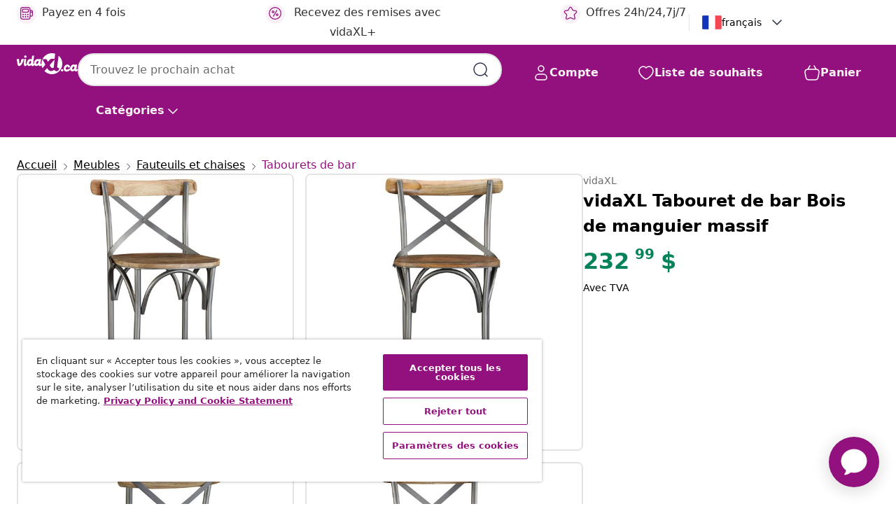

--- FILE ---
content_type: image/svg+xml
request_url: https://fr.vidaxl.ca/on/demandware.static/Sites-vidaxl-ca-Site/-/default/dw85a8a887/images/svg/category/category_888.svg
body_size: 605
content:
<?xml version="1.0" encoding="UTF-8"?>
<svg id="Layer_1" data-name="Layer 1" xmlns="http://www.w3.org/2000/svg" viewBox="0 0 24 24">
  <defs>
    <style>
      .cls-1 {
        letter-spacing: 0em;
      }

      .cls-2 {
        letter-spacing: 0em;
      }

      .cls-3 {
        font-family: Raleway-Bold, Raleway;
        font-size: 3.54px;
        font-weight: 700;
      }

      .cls-4 {
        fill: none;
        stroke: #232323;
        stroke-linecap: round;
        stroke-linejoin: round;
        stroke-width: 1.5px;
      }

      .cls-5 {
        letter-spacing: -.07em;
      }

      .cls-6 {
        letter-spacing: 0em;
      }
    </style>
  </defs>
  <text class="cls-3" transform="translate(0 -1.42)"><tspan class="cls-5" x="0" y="0">V</tspan><tspan class="cls-6" x="2.15" y="0">ehicles &amp; </tspan><tspan class="cls-2" x="18.5" y="0">P</tspan><tspan class="cls-1" x="20.68" y="0">arts</tspan></text>
  <g id="VehicleAndParts_888_master">
    <g>
      <path class="cls-4" d="M7.84,9.28c-.91.08-1.5-.96-.95-1.69,1.26-1.67,3.27-2.67,5.4-2.57,1.93.09,3.69,1.08,4.82,2.62.54.73-.06,1.75-.96,1.67-1.22-.11-2.2-.49-4.18-.49s-2.75.35-4.13.47Z"/>
      <path class="cls-4" d="M13.9,19.1c-.28.11-.59-.09-.61-.39-.02-.37-.04-.79-.04-.86,0-.57-.03-1.16.02-1.72.04-.45.24-.8.54-1.12.42-.46.97-.64,1.57-.7.83-.09,1.68-.16,2.52-.16.32,0,.53.33.4.62-.14.32-.29.67-.32.72-.29.53-.65,1.02-1.05,1.47-.84.93-1.89,1.67-3.05,2.14Z"/>
      <path class="cls-4" d="M5.53,14.82c-.11-.29.17-.7.48-.71.37,0,.81.05.87.05.57.02,1.1.02,1.66.09.45.06.93.21,1.24.52.74.73.71,1.9.81,2.86.04.35.12,1.48-.42,1.54-.05,0-.1,0-.14-.02-.88-.26-1.72-.7-2.38-1.33-.91-.86-1.68-1.82-2.11-3Z"/>
      <circle class="cls-4" cx="12" cy="12" r="10.02"/>
    </g>
    <path class="cls-4" d="M12,11.38c-.76,0-1.48.19-2.01.62"/>
    <path class="cls-4" d="M12,11.38c.76,0,1.48.19,2.01.62"/>
  </g>
</svg>

--- FILE ---
content_type: text/javascript
request_url: https://static.ada.support/chat-assets/chat.language-fr.ddd9263722717ecd289d.chunk.js
body_size: 5562
content:
(self.webpackChunkchat=self.webpackChunkchat||[]).push([[5790],{13218:function(e,a,s){"use strict";s.r(a),s.d(a,{locale:function(){return t}}),s(813);const t={addOns:{calendar:{sameDay:"[Aujourd’hui à] LT",nextDay:"[Demain à] LT",nextWeek:"dddd [à] LT",lastDay:"[Hier à] LT",lastWeek:"dddd [dernier à] LT",sameElse:"L h:mm A"}},translations:{ada:"Ada",default_title:"Parlez",EXTERNAL_LINK:null,main_title:"Parlez avec <%= client_name %>",PRIVACY_POLICY:"Confidentialité",SETTINGS:"Paramètres",MORE_OPTIONS:"Plus d’options",alt_text_close_info:"Fermer la page d’informations",alt_text_link_from_client_name:"Lien de <%= client_name %>",CLOSE:"Fermer",CONFIRM:"Confirmer",YOU_SELECTED:"Vous avez sélectionné:\n<%= selected %>",YES:"Oui",NO:"Non",SUBMIT:"Envoyer",CANCEL:"Annuler",RETURN_TO_CHAT:"Revenir à la discussion",SEND:"Envoyer",YOU_RATED_CHAT_AS_:"Vous avez évalué ce chat à <%= label %>",CSAT_TERRIBLE:"Terrible",CSAT_BAD:"Mauvais",CSAT_OKAY:"OK",CSAT_GOOD:"Bien",CSAT_EXCELLENT:"Excellent",FEEDBACK_SUBMITTED:"Commentaires envoyés",ASK_ME_SOMETHING:"Tapez un message...",CLEAR_MESSAGE:"supprimer le message",SEND_MESSAGE:"Envoyer un message",send_message_disabled:"Envoyer un message (désactivé)",MAX_CHARACTER_COUNT:"Un maximum de <%= maxCharCount %> caractères est autorisé",MESSAGE_FROM:"Message de <%= name %>",UNKNOWN_MESSAGE_TYPE:"Nouveau message",YOU:"Vous",close:"Fermer",AVATAR:"<%= client_name %> avatar",RATE_YOUR_CHAT:"Évaluez votre chat",SEND_SECRET:"Envoyer un secret",MESSAGE_INPUT_PLACEHOLDER:"Message…",START_NEW_CHAT:"Démarrer un nouveau chat",SUGGESTIONS:"Suggestions",POWERED_BY:"Propulsé par",POWERED_BY_GEN:"Agent d'intelligence artificielle alimenté par",MESSAGE_TOO_LONG:"Oups, ce message est trop long",ADA_WEBSITE_LABEL:"Site internet d'Ada",DONATED_BY:"Offert par",LANGUAGE_CHANGED:"Langue modifiée",CHAT_SERVICE_RESTORED:"Service de chat rétabli",CHANGE_SETTINGS:"Modifier les paramètres",PLEASE_SIGN_IN:"Connecter s’il vous plaît",THIS_CHAT_APP_REQUIRES_YOU_TO_AUTHENTICATE:"Cette application de chate exige que vous vous authentifiez.",CONTINUE_TO_SIGN_IN:"Poursuivre l'identification",SATISFACTION_RATING:"Indice de satisfaction",WHAT_WENT_WRONG:"Qu’est-ce qui a mal tourné",WHAT_WENT_WELL:"Qu’est-ce qui s’est bien passé",ADDITIONAL_FEEDBACK:"Autres commentaires",SHOW_MORE:"Afficher plus",SHOW_LESS:"Afficher moins",DEFAULT_ERROR:"ERREUR_PAR_DÉFAUT",THIS_BOT_HAS_BEEN_DISABLED_:"Ce bot a été désactivé.",TRIAL_MODE:"Mode d'essai",UPLOAD_FILES:"Télécharger des fichiers",DROP_FILE:"Déposez le fichier ici pour l’envoyer",ATTACH_FILE:"Joindre fichier",UNSUPPORTED_FILE:"Ce type de fichier n’est pas pris en charge. Choisissez une autre extension de fichier et réessayez.",MAX_FILE_SIZE:"Votre fichier ne peut pas dépasser <%= maxFileSizeInMB %> Mo. Veuillez sélectionner un autre fichier et réessayez.",TECHNICAL_ISSUES:"Votre fichier n’a pas pu être téléchargé en raison de problèmes techniques. Veuillez réessayer.",BROWSER_UNSUPPORTED:"Votre navigateur ne prévoit pas le transfert de fichier. Veuillez réessayer dans un autre navigateur.",RECIPIENT_UNSUPPORTED:"Désolés, le destinataire n’accepte pas le transfert de fichier.",MULTIPLE_FILES:"Votre fichier n’a pas pu être téléchargé en raison de problèmes techniques. Veuillez réessayer.",FAILED_TO_SEND:"Échec de l’envoi. Tapez pour réessayer.",UPLOAD_FAILED:"Échec téléchargement",TEXT_TOO_LONG:"Cela dépasse la limite de caractères",CHOOSE_AN_OPTION:"Choisis une option",SAVE:"enregistrer",TERMS:"Conditions d'utilisation",LANGUAGE:"Langue",PLAY_SOUND_FOR_INCOMING_MESSAGES:"Émettre un son à chaque message entrant",SOMETHING_WENT_WRONG:"Oups, il y a un problème","TEST SETTINGS":"Paramètres du test","CHAT TRANSCRIPT":"Retranscription de la conversation",EMAIL_PLACEHOLDER:"Email",EMAIL_SEND:"Envoyer",EMAIL_SENT:"Envoyé",DOWNLOAD:"Télécharger la transcription",EMAIL_INVALID:"Saisir une adresse email valide ex. user@example.com",NOTIFICATIONS:"Notifications",TOGGLE_LOCAL_NOTIFICATIONS:"Activer les notifications du navigateur",NOTIFICATIONS_ENABLE:"Activer",NOTIFICATIONS_ENABLED:"Notifications activées",NOTIFICATIONS_DISABLED:"Notifications désactivées",BROWSER_SETTINGS:"Ce réglage peut être modifié dans les paramètres de votre navigateur",ENTER_TEXT:"Saisir texte",FEEDBACK_SUBMITTED_SUCCESS:"Commentaires bien reçus !",THANK_YOU_MESSAGE:"Nous vous remercions d’avoir pris le temps de nous faire part de vos commentaires.",RATING:"Évaluation",RESOLUTION:"Résolution",COMMENTS:"Commentaires",SIGNED_IN:"Vous êtes maintenant connecté",LIVE_CHAT_DISCONNECTED:"Chat en direct terminé",CHATTER_IDLE_TIME_OUT:"Vous avez été inactif pendant trop longtemps et la conversation a dû être clôturée",SIGNED_OUT:"Vous êtes maintenant déconnecté",CHATTER_TIMED_OUT:"La conversation est terminée",CHATTER_ABOUT_TO_TIME_OUT_HEADER:"Vous êtes toujours là ?",CHATTER_ABOUT_TO_TIME_OUT_BODY:"Veuillez répondre pour rester en contact avec l’agent",AGENT_FILE_REQUEST:"<%= agent_name %> demande un fichier",AGENT_FILE_REQUEST_CANCELLED:"<%= agent_name %>a annulé la demande de fichier",AGENT_FILE_TRANSFER_SUCCESS:"Fichier bien envoyé",AGENT_FILE_TRANSFER_FAILURE:"Non envoyé",YOU_ENDED_CHAT:"Vous avez terminé le chat",CHAT_TIMEOUT:"Cette conversation est terminée pour cause d'inactivité",CHATTER_SECRET_SENT:"Vous avez envoyé un message secret",MESSAGES_ARE_LOADING:"Les messages sont en cours de chargement ...",COULD_NOT_LOAD_MESSAGES:"Impossible de charger les messages",CHAT_WIDGET:"Widget  Tchat",BACK:"Retour",FORWARD:"Avancer",ENABLE_NOTIFICATIONS:"Activer les notifications",CLOSE_IMAGE:"Fermer image",OPEN_IMAGE:null,AGENT_CONNECTED:"Agent connecté",AGENT_ARRIVAL:"Vous êtes en train de discuter avec <%= agent_name %>",AGENT_DEPART:"<%= agent_name %> a quitté le chat",AGENT_SNOOZED:"<%= agent_name %> is currently idle",LIVE_CHAT_END:"Conversation terminée",AGENT_FILE_REQUEST_SUCCESS:"Fichier bien envoyé",AGENT_FILE_REQUEST_FAILURE:"Non envoyé",QUICK_REPLIES:"Réponses rapides: <%= actions %>",ACCESS_KEY_HINTS:"Modifier+<%= key %>",CANCEL_BUTTON:"Annuler",RETRY_BUTTON:"Réessayez.",STATUS_PENDING:"En attente",STATUS_SCHEDULED:"Programmé",STATUS_RESCHEDULED:"Reprogrammé",STATUS_CANCELLED:"Annulé",STATUS_BOOKING_FAILED:"Réservation échouée",STATUS_CANCELLATION_FAILED:"Annulation échouée",STATUS_CANCELLATION_PENDING:"Annulation en attente",SEE_OPTIONS:"Voir les options",SHOW_OPTIONS:"Afficher les options",SIGN_IN:"Se connecter",SIGN_IN_NEW_WINDOW:"Se connecter dans une nouvelle fenêtre",MESSAGE_DELIVERY_FAIL:"Échec d’envoi du message. Cliquer pour réessayer.",PLAY:"regardez la vidéo",PAUSE:"pause vidéo",VIDEO_FROM_CLIENT_NAME:"Vidéo de <%= client_name %>",LOADING_VIDEO:"Chargement de la vidéo",MARK_AS_HELPFUL:"Marquer comme utile",MARK_AS_UNHELPFUL:"Marquer comme inutile","WAS_THIS_HELPFUL?":"Est-ce que cela a été utile?",TODAY:"Aujourd’hui",YESTERDAY:"Hier",CHAT_MESSAGES_LABEL:"Messages de la conversation",CLEAR_BOT_AND_LOAD_MESSAGE:"Effacer le robot de test et afficher le premier message",OPEN_TEST_BOT_IN_NEW_WINDOW:"Ouvrir le robot de test dans une nouvelle fenêtre",CONNECTING_AGENT:"En attente d’un agent",QUEUE_TIME:"Il y a environ <%= amount %> min(s) d’attente. ",QUEUE_POSITION_SINGULAR:"Il y a <%= amount %> personne devant vous.",QUEUE_POSITION_PLURAL:"Il y a <%= amount %> personnes devant vous.",QUEUE_GENERIC:"L’un de nos agents vous répondra dès que possible.",CONNECTED_AGENT:"Connecté avec un agent!",BOT_UNAVAILABLE:"Le bot sera à nouveau disponible après votre tchat.",DISMISS:"Rejeter",DEFAULT_PARTIAL_OUTAGE_MESSAGE:"Les messages mettent plus de temps que d'habitude à arriver. Veuillez patienter... ",DEFAULT_OUTAGE_MESSAGE:"Nous nous efforçons de corriger les problèmes techniques de la discussion le plus vite possible. Veuillez revenir dans quelques minutes pour en savoir plus.",RETRY_CONNECTION:"Réessayer la connexion",SECRET_MESSAGE_INFO:"Envoyer un message secret qui ne sera pas enregistré dans la transcription du chat",SECRET_MESSAGE_PLACEHOLDER:"par exemple carte de crédit, mot de passe, numéro de sécurité sociale, etc.",CHANGE_LANGUAGE:"Modifier la langue",NOTIFICATIONS_TOOLTIP_TEXT:"Ce réglage peut être modifié dans les paramètres de votre navigateur",MUTE_SOUND:"Désactiver le son",UNMUTE_SOUND:"Activer le son",EMAIL_TRANSCRIPT:"Transcription par e-mail",TRANSCRIPT_SENT:"Transcription envoyée",EMAIL_LABEL:"Email",INCLUDE_ALL_HIDDEN_ANSWERS_IN_TESTING:"Inclure toutes les réponses cachées dans les tests",DONE:"Terminé",NETWORK_OFFLINE:"Votre réseau semble être en mode hors ligne. Veuillez vérifier votre connexion et réessayer.",NETWORK_ONLINE:"Vous êtes de nouveau en ligne !",SWITCH_BOT:"Basculer vers <%= client_name %>",ACTIVE_BOT:"Parler avec <%= client_name %>",UNAVAILABLE_BOT:"<%= client_name %> est en attente",END_CHAT_ACTION_LABEL:"Terminer le chat",MINIMIZE_CHAT_ACTION_LABEL:"Réduire la conversation",END_CHAT_DIALOG_MESSAGE:"Vous êtes sûr de vouloir terminer le chat?",MESSAGE_IN_LIVE_CHAT_QUEUE:"Vous êtes sûr de vouloir terminer le chat ? Vous ne serez plus en liste d’attente.",MESSAGE_IN_LIVE_CHAT:"Vous êtes sûr de vouloir terminer le chat avec l’agent?",AGENT_ARRIVE:"<%= agent_name %> a rejoint la conversation",AGENT_LEAVE:"<%= agent_name %> a quitté la conversation",NEW_AGENT_MESSAGE:"Nouveau message de <%= agent_name %>",CHATTER_WEBSOCKET_DISCONNECT:"Le chatteur a des problèmes de réseau, il peut y avoir un retard dans la réception du message","THANKS!":"Merci!",SKIP_AND_CLOSE:"Passer et fermer",ADD_ADDITIONAL_FEEDBACK:"Ajouter d’autres commentaires",SURVEY_EXPIRED:"Enquête expirée","PAGE_DOESNT_EXIST.":"Cette page n'existe plus.","THANKS_FOR_FEEDBACK.":"Merci de donner votre avis!",WAITING_FOR_AN_AGENT:"En attente d’un agent",RETRY_DIALOG_LABEL:"Vous êtes déconnecté de l'agent",RETRY_OPTION_LABEL:"Réessayer",RETRY_DIALOG_MESSAGE:"Voulez-vous réessayer ?",END_LIVE_CHAT_WITH_NETWORK_DISRUPTION_MESSAGE:"Nous n'avons pas pu terminer votre discussion car vous êtes hors ligne. Veuillez réessayer une fois que vous serez reconnecté(e).",SKIP_CAPTURE:"Ignorer",PHONE_VALIDATION_MESSAGE:"Veuillez saisir un numéro de téléphone valide",DIGITS_VALIDATION_MESSAGE:"Veuillez réessayer avec uniquement des chiffres",EMAIL_VALIDATION_MESSAGE:"Veuillez saisir une adresse e-mail valide",SOUND_ENABLED:"Son activé",SOUND_DISABLED:"Son désactivé",TURN_ON_DEVICE_NOTIFICATIONS:"Activer les notifications sur l'appareil",TURN_OFF_DEVICE_NOTIFICATIONS:"Désactiver les notifications sur l'appareil",DEVICE_NOTIFICATIONS_ENABLED:"Notifications sur l'appareil activées",DEVICE_NOTIFICATIONS_DISABLED:"Notifications sur l'appareil désactivées",GET_NOTIFIED_BY_SMS:"Recevoir des notifications par SMS",TURN_ON_SMS_NOTIFICATIONS:"Activer les notifications par SMS",TURN_OFF_SMS_NOTIFICATIONS:"Désactiver les notifications par SMS",SMS_NOTIFICATIONS_ENABLED:"Notifications par SMS activées",SMS_NOTIFICATIONS_DISABLED:"Notifications par SMS désactivées",NO_THANKS:"Non merci",PHONE_NUMBER:"Numéro de téléphone",NOTIFICATION_PROMPT_BLURB_WEB:"Recevoir des notifications pour les réponses à cette discussion, même après avoir quitté ce site",NOTIFICATION_PROMPT_BLURB_APP:"Recevoir des notifications pour les réponses à cette discussion, même après avoir fermé cette appli",TURN_ON_NOTIFICATIONS_DEVICE_SETTINGS:"Activez les notifications dans les paramètres de votre appareil",TURN_ON_NOTIFICATIONS_BROWSER_SETTINGS:"Activez les notifications dans les paramètres de votre navigateur",CHATTER_TIME_OUT_IMMINENT_BODY:"Si vous ne vous manifestez pas au cours de la prochaine minute, votre chat sera déconnecté",CONNECTING:"Connexion...",TRYING_TO_CONNECT_YOU_WITH_AN_AGENT:"Nous essayons de vous mettre en relation avec un agent",STILL_TRYING_AGENT_CONNECTION:"Nous essayons toujours de vous mettre en relation avec un agent...",AGENT_CONNECTION_IS_TAKING_LONGER_THAN_USUAL:"La connexion prend plus de temps que d'ordinaire, veuillez vérifier les paramètres de votre réseau.",UNABLE_TO_CONNECT:"Connexion impossible",AGENT_CONNECTION_FAILED:"La connexion a échoué. Veuillez vérifier votre réseau et réessayer.",CANCEL_AND_TRY_AGAIN_LATER:"Annuler et réessayer plus tard",CANCELLING:"Annulation...",LOADING_THINKING:"Réflexion en cours…",LOADING_ANALYZING:"Analyse en cours...",LOADING_GENERATING_RESPONSE:"Génération de réponse…",QUEUE_CAP_EXCEEDED:"Notre équipe assiste actuellement d'autres clients et votre chat ne peut pas être ajouté à la file d'attente pour le moment. Veuillez réessayer sous peu.",CES_VERY_DIFFICULT:"Très difficile",CES_DIFFICULT:"Difficile",CES_SOMEWHAT_DIFFICULT:"Plutôt difficile",CES_OKAY:"Correct",CES_SOMEWHAT_EASY:"Plutôt facile",CES_EASY:"Facile",CES_VERY_EASY:"Très facile",NPS_NOT_AT_ALL_LIKELY:"Pas du tout probable",NPS_VERY_UNLIKELY:"Très improbable",NPS_UNLIKELY:"Improbable",NPS_SOMEWHAT_UNLIKELY:"Plutôt improbable",NPS_NEUTRAL:"Neutre",NPS_SOMEWHAT_LIKELY:"Plutôt probable",NPS_LIKELY:"Probable",NPS_VERY_LIKELY:"Très probable",NPS_EXTREMELY_LIKELY:"Extrêmement probable",NPS_DEFINITELY_WOULD_RECOMMEND:"Recommanderais définitivement"},locale:"fr"}},813:function(e,a,s){e.exports=function(e){"use strict";e=e&&e.hasOwnProperty("default")?e.default:e;var a={name:"fr",weekdays:"dimanche_lundi_mardi_mercredi_jeudi_vendredi_samedi".split("_"),weekdaysShort:"dim._lun._mar._mer._jeu._ven._sam.".split("_"),weekdaysMin:"di_lu_ma_me_je_ve_sa".split("_"),months:"janvier_février_mars_avril_mai_juin_juillet_août_septembre_octobre_novembre_décembre".split("_"),monthsShort:"janv._févr._mars_avr._mai_juin_juil._août_sept._oct._nov._déc.".split("_"),weekStart:1,yearStart:4,formats:{LT:"HH:mm",LTS:"HH:mm:ss",L:"DD/MM/YYYY",LL:"D MMMM YYYY",LLL:"D MMMM YYYY HH:mm",LLLL:"dddd D MMMM YYYY HH:mm"},relativeTime:{future:"dans %s",past:"il y a %s",s:"quelques secondes",m:"une minute",mm:"%d minutes",h:"une heure",hh:"%d heures",d:"un jour",dd:"%d jours",M:"un mois",MM:"%d mois",y:"un an",yy:"%d ans"},ordinal:function(e){return e+(1===e?"er":"")}};return e.locale(a,null,!0),a}(s(74353))}}]);

--- FILE ---
content_type: text/javascript; charset=utf-8
request_url: https://e.cquotient.com/recs/bfns-vidaxl-ca/PDP-Slot-One-B?callback=CQuotient._callback4&_=1768120424456&_device=mac&userId=&cookieId=absmOas83h2hk6u2FVpR0dfNwC&emailId=&anchors=id%3A%3A8718475557333%7C%7Csku%3A%3A%7C%7Ctype%3A%3A%7C%7Calt_id%3A%3A&slotId=pdp-recommendations-slot-3&slotConfigId=PDP-Slot-Three-C&slotConfigTemplate=slots%2Frecommendation%2FeinsteinBorderedCarousel.isml&ccver=1.03&realm=BFNS&siteId=vidaxl-ca&instanceType=prd&v=v3.1.3&json=%7B%22userId%22%3A%22%22%2C%22cookieId%22%3A%22absmOas83h2hk6u2FVpR0dfNwC%22%2C%22emailId%22%3A%22%22%2C%22anchors%22%3A%5B%7B%22id%22%3A%228718475557333%22%2C%22sku%22%3A%22%22%2C%22type%22%3A%22%22%2C%22alt_id%22%3A%22%22%7D%5D%2C%22slotId%22%3A%22pdp-recommendations-slot-3%22%2C%22slotConfigId%22%3A%22PDP-Slot-Three-C%22%2C%22slotConfigTemplate%22%3A%22slots%2Frecommendation%2FeinsteinBorderedCarousel.isml%22%2C%22ccver%22%3A%221.03%22%2C%22realm%22%3A%22BFNS%22%2C%22siteId%22%3A%22vidaxl-ca%22%2C%22instanceType%22%3A%22prd%22%2C%22v%22%3A%22v3.1.3%22%7D
body_size: 76
content:
/**/ typeof CQuotient._callback4 === 'function' && CQuotient._callback4({"PDP-Slot-One-B":{"displayMessage":"PDP-Slot-One-B","recs":[],"recoUUID":"29cb83e6-b0fd-4505-8805-f59f7aee843c"}});

--- FILE ---
content_type: image/svg+xml
request_url: https://fr.vidaxl.ca/on/demandware.static/Sites-vidaxl-ca-Site/-/fr_CA/dw5ad7228b/images/vidaXL_logo.svg
body_size: 1085
content:
<?xml version="1.0" encoding="UTF-8"?><svg id="Layer_1" xmlns="http://www.w3.org/2000/svg" viewBox="0 0 116.49 40"><defs><style>.cls-1{fill:#93117e;}</style></defs><path class="cls-1" d="M116.1,30.71c-.53-.13-1.41,.67-1.91-.08-.37-.57-.11-1.5-.01-2.11l1.12-6.44c.09-.51-.59-.52-.59-.52h-2.53c-.9,0-1.01,.69-1.01,.69-.39-.15-3.16-1.7-5.68,.28-.22,.17-.45,.33-.66,.52-.53,.47-1,1.01-1.4,1.59-.57,.82-1,1.73-1.27,2.69-.17,.6-.27,1.22-.31,1.84-.07,1.08,.15,2.18,.71,3.11,.22,.36,.47,.71,.76,1.02,.29,.32,.63,.6,1.01,.82,.11,.06,.22,.11,.33,.16,2.57,1.1,5.59-1.26,5.59-1.26,2.08,2.46,3.72,1.99,4.7,1.2,.35-.28,.64-.62,.87-1,.23-.38,.43-.79,.55-1.23,.07-.26,.16-.55,.09-.81-.05-.18-.17-.4-.37-.45Zm-6.06-2.47c-.64,1.57-1.59,3.14-3.12,2.8-.99-.22-1.38-1.4-.73-2.97,.64-1.57,1.83-2.99,3.06-2.71,.92,.21,1.44,1.31,.79,2.88Z"/><path class="cls-1" d="M102.13,29.73s-.02-.07-.03-.1c-.04-.1-.13-.21-.21-.28-.2-.19-.45-.19-.68-.06-.36,.2-2.39,1.3-3.41,1.59-.26,.08-.5,.15-.74,.21-.95,.16-1.89,.19-2.67-.08l.32,.08c-.98-.21-1.37-1.39-.73-2.96,.64-1.57,1.83-2.98,3.05-2.7,.92,.2,1.05,1.5,1.05,1.5,.09,.34,.57,.35,.57,.35h1.99c.66,0,.88-.32,.96-.57,.05-.15,.04-.27,.04-.27,0-1.7-.85-4.32-4.07-4.67-.89-.1-2.73-.14-4.35,1.04-.26,.18-3.92,2.63-3.42,8.07,0,0,.34,2.7,3.05,3.67,1.06,.39,2.21,.43,3.29,.27,1.17-.1,2.4-.46,3.59-1.14,1.42-.81,2.25-2.47,2.46-3.15,.01-.03,0-.09,0-.13,0-.08,0-.16,0-.24,0-.12,0-.28-.04-.41Z"/><path class="cls-1" d="M86.68,34.83c1.27,0,2.3-1.03,2.3-2.3s-1.03-2.3-2.3-2.3-2.3,1.03-2.3,2.3,1.03,2.3,2.3,2.3"/><g><path class="cls-1" d="M16.37,8.84c1.27,0,2.3-1.03,2.3-2.3s-1.03-2.3-2.3-2.3-2.3,1.03-2.3,2.3,1.03,2.3,2.3,2.3"/><path class="cls-1" d="M12.75,11.12h-1.95c-3.46,0-2.66,4.39-2.66,4.39-.14,.6-.89,2.3-1.98,3.58-.93,1.1-1.42,.43-1.44-.66l-.37-6.78v-.02c.04-.51-.6-.52-.6-.52H1.26C.1,11.11,.05,11.87,.05,11.87L0,13.95c.05,.82,.83,.68,.83,.68-.03,.92-.09,4.17,.62,7.16,.71,2.99,3.31,2.56,3.31,2.56,1.8-.17,3.29-1.76,3.29-1.76,4-4.24,5.3-10.96,5.3-10.96,.09-.51-.6-.52-.6-.52"/><path class="cls-1" d="M59.56,16.35l3.6-3.96s1.32-1.56,2.43-1.56,6.74,0,6.74,0l.98-9.87c-1.94-.63-4.02-.97-6.17-.97-7.88,0-14.69,4.56-17.95,11.18h7.5s2.87,5.17,2.87,5.17Z"/><path class="cls-1" d="M65.67,27.11c1.46,1.35,2.54,1.3,4.92,.59l1.59-15.78-9.23,10.86s1.26,2.97,2.72,4.32"/><path class="cls-1" d="M49.04,11.52s-2.05,4.42-1.88,8.84l-.39,.16c-2.04,.75-1.56-1.36-1.42-2.33l1.13-6.53c.09-.51-.6-.52-.6-.52h-2.57c-.91,0-1.03,.7-1.03,.7-.39-.15-3.2-1.72-5.75,.28,0,0-4.04,2.59-3.69,8.07l.07,.34c-1.99,.7-1.49-1.35-1.39-2.34l1.54-13.12c.04-.51-.6-.52-.6-.52h-2.15c-.91,0-1.03,.7-1.03,.7v.11s-.81,6.48-.81,6.48c-.39-.15-3.2-1.72-5.75,.28,0,0-3.99,2.76-3.64,8.24l-.61,.21c-1.99,.7-1.49-1.35-1.39-2.34l.75-6.56v-.02c.04-.51-.6-.52-.6-.52h-2.03c-.91,0-1.01,.7-1.01,.7l-.69,7.43s-.63,5.75,3.02,5.28c2.07-.26,2.85-3.24,2.85-3.24,2.45,5.92,8.19,1.43,8.19,1.43,2.66,3.9,5.54,.55,6.19-.33,2.67,4.2,7.62,.33,7.62,.33,2.93,3.47,5,1.19,5.62,.29l.35-.49,.05,.54c.29,1.88,.85,3.67,1.62,5.34l5.56-6.52-5.53-10.39Zm-21.68,6.22c-.65,1.59-1.62,3.18-3.17,2.84-1-.22-1.39-1.42-.74-3.01,.65-1.59,1.86-3.03,3.1-2.75,.93,.21,1.46,1.33,.81,2.92m13.8,0c-.65,1.59-1.62,3.18-3.16,2.84-1-.22-1.39-1.42-.74-3.01,.65-1.59,1.86-3.03,3.1-2.75,.93,.21,1.46,1.33,.81,2.92"/><path class="cls-1" d="M79.91,4.61l-2.29,18.59s-.47,3.17,.13,3.99c.93,1.27,1.92,1.15,3.45,.81-.54,7.95-6.57,6.08-6.57,6.08-1.61-.35-2.47-1.44-3.05-2.64,0,0-7.66,7.63-13.57-3.01l-5.09,5.65c3.62,3.65,8.65,5.92,14.2,5.92,11.05,0,20-8.95,20-20,0-6.19-2.81-11.72-7.22-15.39"/></g></svg>

--- FILE ---
content_type: image/svg+xml
request_url: https://fr.vidaxl.ca/on/demandware.static/-/Library-Sites-vidaXLSharedLibrary/fr_CA/dw5fc164b8/SocialMedia/facebook.svg
body_size: -19
content:
<svg xmlns="http://www.w3.org/2000/svg" viewBox="0 0 602 602"><path d="M599.381 300.19C599.381 134.953 465.43 1 300.191 1S1 134.952 1 300.19c0 149.333 109.41 273.111 252.442 295.557V386.675h-75.966v-86.484h75.966v-65.916c0-74.984 44.668-116.404 113.009-116.404 32.735 0 66.973 5.844 66.973 5.844v73.629h-37.726c-37.165 0-48.759 23.064-48.759 46.725v56.122h82.979l-13.265 86.484h-69.714v209.072C489.972 573.3 599.381 449.523 599.381 300.19Z" style="fill:#1877f2"/><path d="m416.653 386.675 13.265-86.484h-82.979v-56.122c0-23.66 11.594-46.725 48.759-46.725h37.726v-73.63s-34.238-5.843-66.973-5.843c-68.34 0-113.009 41.42-113.009 116.404v65.916h-75.966v86.484h75.966v209.072c15.234 2.39 30.842 3.634 46.749 3.634s31.514-1.244 46.748-3.634V386.675h69.714Z" style="fill:#fff"/></svg>

--- FILE ---
content_type: text/javascript; charset=utf-8
request_url: https://e.cquotient.com/recs/bfns-vidaxl-ca/PDP-Slot-Three-B?callback=CQuotient._callback2&_=1768120424454&_device=mac&userId=&cookieId=absmOas83h2hk6u2FVpR0dfNwC&emailId=&anchors=id%3A%3A8718475557333%7C%7Csku%3A%3A%7C%7Ctype%3A%3A%7C%7Calt_id%3A%3A&slotId=pdp-recommendations-slot-1&slotConfigId=PDP-Slot-One-C&slotConfigTemplate=slots%2Frecommendation%2FeinsteinBackgroundCarousel.isml&ccver=1.03&realm=BFNS&siteId=vidaxl-ca&instanceType=prd&v=v3.1.3&json=%7B%22userId%22%3A%22%22%2C%22cookieId%22%3A%22absmOas83h2hk6u2FVpR0dfNwC%22%2C%22emailId%22%3A%22%22%2C%22anchors%22%3A%5B%7B%22id%22%3A%228718475557333%22%2C%22sku%22%3A%22%22%2C%22type%22%3A%22%22%2C%22alt_id%22%3A%22%22%7D%5D%2C%22slotId%22%3A%22pdp-recommendations-slot-1%22%2C%22slotConfigId%22%3A%22PDP-Slot-One-C%22%2C%22slotConfigTemplate%22%3A%22slots%2Frecommendation%2FeinsteinBackgroundCarousel.isml%22%2C%22ccver%22%3A%221.03%22%2C%22realm%22%3A%22BFNS%22%2C%22siteId%22%3A%22vidaxl-ca%22%2C%22instanceType%22%3A%22prd%22%2C%22v%22%3A%22v3.1.3%22%7D
body_size: 900
content:
/**/ typeof CQuotient._callback2 === 'function' && CQuotient._callback2({"PDP-Slot-Three-B":{"displayMessage":"PDP-Slot-Three-B","recs":[{"id":"8718475533337","product_name":"vidaXL Bar Stool Solid Teak Wood","image_url":"https://www.vidaxl.ca/dw/image/v2/BFNS_PRD/on/demandware.static/-/Sites-vidaxl-catalog-master-sku/default/dw41b18b62/hi-res/436/443/1463/244546/image_1_244546.jpg","product_url":"https://www.vidaxl.ca/e/vidaxl-bar-stool-solid-teak-wood/8718475533337.html"},{"id":"8719883550145","product_name":"vidaXL Bar Chairs 2 pcs Solid Mango Wood","image_url":"https://www.vidaxl.ca/dw/image/v2/BFNS_PRD/on/demandware.static/-/Sites-vidaxl-catalog-master-sku/default/dw0e6233b8/hi-res/436/443/1463/247832/image_1_247832.jpg","product_url":"https://www.vidaxl.ca/e/vidaxl-bar-chairs-2-pcs-solid-mango-wood/8719883550145.html"},{"id":"8718475600657","product_name":"vidaXL Bar Stools 2 pcs Solid Fir Wood","image_url":"https://www.vidaxl.ca/dw/image/v2/BFNS_PRD/on/demandware.static/-/Sites-vidaxl-catalog-master-sku/default/dw629b3874/hi-res/436/443/1463/245782/image_1_245782.jpg","product_url":"https://www.vidaxl.ca/e/vidaxl-bar-stools-2-pcs-solid-fir-wood/8718475600657.html"},{"id":"8718475594604","product_name":"vidaXL Bar Stools 2 pcs Solid Acacia Wood","image_url":"https://www.vidaxl.ca/dw/image/v2/BFNS_PRD/on/demandware.static/-/Sites-vidaxl-catalog-master-sku/default/dw8d3d57ad/hi-res/436/443/1463/246017/image_1_246017.jpg","product_url":"https://www.vidaxl.ca/e/vidaxl-bar-stools-2-pcs-solid-acacia-wood/8718475594604.html"},{"id":"8719883911052","product_name":"vidaXL Bar Stool Real Goat Leather and Solid Teak Wood","image_url":"https://www.vidaxl.ca/dw/image/v2/BFNS_PRD/on/demandware.static/-/Sites-vidaxl-catalog-master-sku/default/dwce5def5b/hi-res/436/443/1463/288810/image_1_288810.jpg","product_url":"https://www.vidaxl.ca/e/vidaxl-bar-stool-real-goat-leather-and-solid-teak-wood/8719883911052.html"},{"id":"8720286068670","product_name":"vidaXL Bar Stool Black Cast Iron","image_url":"https://www.vidaxl.ca/dw/image/v2/BFNS_PRD/on/demandware.static/-/Sites-vidaxl-catalog-master-sku/default/dwa0c25a68/hi-res/436/443/1463/321044/image_1_321044.jpg","product_url":"https://www.vidaxl.ca/e/vidaxl-bar-stool-black-cast-iron/8720286068670.html"},{"id":"8719883699691","product_name":"vidaXL Bar Stools 4 pcs Silver and Brown MDF","image_url":"https://www.vidaxl.ca/dw/image/v2/BFNS_PRD/on/demandware.static/-/Sites-vidaxl-catalog-master-sku/default/dwcbc952f0/hi-res/436/443/1463/277174/image_1_277174.jpg","product_url":"https://www.vidaxl.ca/e/vidaxl-bar-stools-4-pcs-silver-and-brown-mdf/8719883699691.html"},{"id":"8718475957607","product_name":"vidaXL Bar Stools 2 pcs Abaca","image_url":"https://www.vidaxl.ca/dw/image/v2/BFNS_PRD/on/demandware.static/-/Sites-vidaxl-catalog-master-sku/default/dwb9942322/hi-res/436/443/1463/242687/image_1_242687.jpg","product_url":"https://www.vidaxl.ca/e/vidaxl-bar-stools-2-pcs-abaca/8718475957607.html"},{"id":"8718475531166","product_name":"vidaXL Bar Stools 2 pcs Solid Acacia Wood","image_url":"https://www.vidaxl.ca/dw/image/v2/BFNS_PRD/on/demandware.static/-/Sites-vidaxl-catalog-master-sku/default/dwd3ec19f9/hi-res/436/443/1463/244247/image_1_244247.jpg","product_url":"https://www.vidaxl.ca/e/vidaxl-bar-stools-2-pcs-solid-acacia-wood/8718475531166.html"},{"id":"8718475954200","product_name":"vidaXL Bar Stools 2 pcs Bamboo","image_url":"https://www.vidaxl.ca/dw/image/v2/BFNS_PRD/on/demandware.static/-/Sites-vidaxl-catalog-master-sku/default/dwea461f36/hi-res/436/443/1463/242494/image_2_242494.jpg","product_url":"https://www.vidaxl.ca/e/vidaxl-bar-stools-2-pcs-bamboo/8718475954200.html"},{"id":"8718475568933","product_name":"vidaXL Bar Stool Natural Rattan","image_url":"https://www.vidaxl.ca/dw/image/v2/BFNS_PRD/on/demandware.static/-/Sites-vidaxl-catalog-master-sku/default/dwbe4842eb/hi-res/436/443/1463/244578/image_1_244578.jpg","product_url":"https://www.vidaxl.ca/e/vidaxl-bar-stool-natural-rattan/8718475568933.html"},{"id":"8718475528876","product_name":"vidaXL Bar Chair Solid Reclaimed Wood","image_url":"https://www.vidaxl.ca/dw/image/v2/BFNS_PRD/on/demandware.static/-/Sites-vidaxl-catalog-master-sku/default/dw502fb174/hi-res/436/443/1463/244014/image_1_244014.jpg","product_url":"https://www.vidaxl.ca/e/vidaxl-bar-chair-solid-reclaimed-wood/8718475528876.html"},{"id":"8718475604259","product_name":"vidaXL Bar Chairs 2 pcs Solid Mango Wood","image_url":"https://www.vidaxl.ca/dw/image/v2/BFNS_PRD/on/demandware.static/-/Sites-vidaxl-catalog-master-sku/default/dwf80d1bc3/hi-res/436/443/1463/246238/image_1_246238.jpg","product_url":"https://www.vidaxl.ca/e/vidaxl-bar-chairs-2-pcs-solid-mango-wood/M295776.html"},{"id":"8718475580027","product_name":"vidaXL Bar Chairs 4 pcs Solid Reclaimed Wood","image_url":"https://www.vidaxl.ca/dw/image/v2/BFNS_PRD/on/demandware.static/-/Sites-vidaxl-catalog-master-sku/default/dw75e13205/hi-res/436/443/1463/245390/image_1_245390.jpg","product_url":"https://www.vidaxl.ca/e/vidaxl-bar-chairs-4-pcs-solid-reclaimed-wood/M295667.html"},{"id":"8718475580041","product_name":"vidaXL Bar Chairs 4 pcs Solid Reclaimed Wood","image_url":"https://www.vidaxl.ca/dw/image/v2/BFNS_PRD/on/demandware.static/-/Sites-vidaxl-catalog-master-sku/default/dwacf4ca07/hi-res/436/443/1463/245392/image_1_245392.jpg","product_url":"https://www.vidaxl.ca/e/vidaxl-bar-chairs-4-pcs-solid-reclaimed-wood/M295668.html"}],"recoUUID":"0080bde3-9974-4de5-98c0-31bb683dc3f5"}});

--- FILE ---
content_type: text/javascript; charset=utf-8
request_url: https://p.cquotient.com/pebble?tla=bfns-vidaxl-ca&activityType=viewProduct&callback=CQuotient._act_callback0&cookieId=absmOas83h2hk6u2FVpR0dfNwC&userId=&emailId=&product=id%3A%3A8718475557333%7C%7Csku%3A%3A%7C%7Ctype%3A%3A%7C%7Calt_id%3A%3A&realm=BFNS&siteId=vidaxl-ca&instanceType=prd&locale=fr_CA&referrer=&currentLocation=https%3A%2F%2Ffr.vidaxl.ca%2Fe%2Fvidaxl-tabouret-de-bar-bois-de-manguier-massif%2F8718475557333.html&ls=true&_=1768120424439&v=v3.1.3&fbPixelId=731573531223977&json=%7B%22cookieId%22%3A%22absmOas83h2hk6u2FVpR0dfNwC%22%2C%22userId%22%3A%22%22%2C%22emailId%22%3A%22%22%2C%22product%22%3A%7B%22id%22%3A%228718475557333%22%2C%22sku%22%3A%22%22%2C%22type%22%3A%22%22%2C%22alt_id%22%3A%22%22%7D%2C%22realm%22%3A%22BFNS%22%2C%22siteId%22%3A%22vidaxl-ca%22%2C%22instanceType%22%3A%22prd%22%2C%22locale%22%3A%22fr_CA%22%2C%22referrer%22%3A%22%22%2C%22currentLocation%22%3A%22https%3A%2F%2Ffr.vidaxl.ca%2Fe%2Fvidaxl-tabouret-de-bar-bois-de-manguier-massif%2F8718475557333.html%22%2C%22ls%22%3Atrue%2C%22_%22%3A1768120424439%2C%22v%22%3A%22v3.1.3%22%2C%22fbPixelId%22%3A%22731573531223977%22%7D
body_size: 373
content:
/**/ typeof CQuotient._act_callback0 === 'function' && CQuotient._act_callback0([{"k":"__cq_uuid","v":"absmOas83h2hk6u2FVpR0dfNwC","m":34128000},{"k":"__cq_bc","v":"%7B%22bfns-vidaxl-ca%22%3A%5B%7B%22id%22%3A%228718475557333%22%7D%5D%7D","m":2592000},{"k":"__cq_seg","v":"0~0.00!1~0.00!2~0.00!3~0.00!4~0.00!5~0.00!6~0.00!7~0.00!8~0.00!9~0.00","m":2592000}]);

--- FILE ---
content_type: image/svg+xml
request_url: https://fr.vidaxl.ca/on/demandware.static/Sites-vidaxl-ca-Site/-/fr_CA/dw5ad7228b/images/vidaXL_logo.svg
body_size: 1133
content:
<?xml version="1.0" encoding="UTF-8"?><svg id="Layer_1" xmlns="http://www.w3.org/2000/svg" viewBox="0 0 116.49 40"><defs><style>.cls-1{fill:#93117e;}</style></defs><path class="cls-1" d="M116.1,30.71c-.53-.13-1.41,.67-1.91-.08-.37-.57-.11-1.5-.01-2.11l1.12-6.44c.09-.51-.59-.52-.59-.52h-2.53c-.9,0-1.01,.69-1.01,.69-.39-.15-3.16-1.7-5.68,.28-.22,.17-.45,.33-.66,.52-.53,.47-1,1.01-1.4,1.59-.57,.82-1,1.73-1.27,2.69-.17,.6-.27,1.22-.31,1.84-.07,1.08,.15,2.18,.71,3.11,.22,.36,.47,.71,.76,1.02,.29,.32,.63,.6,1.01,.82,.11,.06,.22,.11,.33,.16,2.57,1.1,5.59-1.26,5.59-1.26,2.08,2.46,3.72,1.99,4.7,1.2,.35-.28,.64-.62,.87-1,.23-.38,.43-.79,.55-1.23,.07-.26,.16-.55,.09-.81-.05-.18-.17-.4-.37-.45Zm-6.06-2.47c-.64,1.57-1.59,3.14-3.12,2.8-.99-.22-1.38-1.4-.73-2.97,.64-1.57,1.83-2.99,3.06-2.71,.92,.21,1.44,1.31,.79,2.88Z"/><path class="cls-1" d="M102.13,29.73s-.02-.07-.03-.1c-.04-.1-.13-.21-.21-.28-.2-.19-.45-.19-.68-.06-.36,.2-2.39,1.3-3.41,1.59-.26,.08-.5,.15-.74,.21-.95,.16-1.89,.19-2.67-.08l.32,.08c-.98-.21-1.37-1.39-.73-2.96,.64-1.57,1.83-2.98,3.05-2.7,.92,.2,1.05,1.5,1.05,1.5,.09,.34,.57,.35,.57,.35h1.99c.66,0,.88-.32,.96-.57,.05-.15,.04-.27,.04-.27,0-1.7-.85-4.32-4.07-4.67-.89-.1-2.73-.14-4.35,1.04-.26,.18-3.92,2.63-3.42,8.07,0,0,.34,2.7,3.05,3.67,1.06,.39,2.21,.43,3.29,.27,1.17-.1,2.4-.46,3.59-1.14,1.42-.81,2.25-2.47,2.46-3.15,.01-.03,0-.09,0-.13,0-.08,0-.16,0-.24,0-.12,0-.28-.04-.41Z"/><path class="cls-1" d="M86.68,34.83c1.27,0,2.3-1.03,2.3-2.3s-1.03-2.3-2.3-2.3-2.3,1.03-2.3,2.3,1.03,2.3,2.3,2.3"/><g><path class="cls-1" d="M16.37,8.84c1.27,0,2.3-1.03,2.3-2.3s-1.03-2.3-2.3-2.3-2.3,1.03-2.3,2.3,1.03,2.3,2.3,2.3"/><path class="cls-1" d="M12.75,11.12h-1.95c-3.46,0-2.66,4.39-2.66,4.39-.14,.6-.89,2.3-1.98,3.58-.93,1.1-1.42,.43-1.44-.66l-.37-6.78v-.02c.04-.51-.6-.52-.6-.52H1.26C.1,11.11,.05,11.87,.05,11.87L0,13.95c.05,.82,.83,.68,.83,.68-.03,.92-.09,4.17,.62,7.16,.71,2.99,3.31,2.56,3.31,2.56,1.8-.17,3.29-1.76,3.29-1.76,4-4.24,5.3-10.96,5.3-10.96,.09-.51-.6-.52-.6-.52"/><path class="cls-1" d="M59.56,16.35l3.6-3.96s1.32-1.56,2.43-1.56,6.74,0,6.74,0l.98-9.87c-1.94-.63-4.02-.97-6.17-.97-7.88,0-14.69,4.56-17.95,11.18h7.5s2.87,5.17,2.87,5.17Z"/><path class="cls-1" d="M65.67,27.11c1.46,1.35,2.54,1.3,4.92,.59l1.59-15.78-9.23,10.86s1.26,2.97,2.72,4.32"/><path class="cls-1" d="M49.04,11.52s-2.05,4.42-1.88,8.84l-.39,.16c-2.04,.75-1.56-1.36-1.42-2.33l1.13-6.53c.09-.51-.6-.52-.6-.52h-2.57c-.91,0-1.03,.7-1.03,.7-.39-.15-3.2-1.72-5.75,.28,0,0-4.04,2.59-3.69,8.07l.07,.34c-1.99,.7-1.49-1.35-1.39-2.34l1.54-13.12c.04-.51-.6-.52-.6-.52h-2.15c-.91,0-1.03,.7-1.03,.7v.11s-.81,6.48-.81,6.48c-.39-.15-3.2-1.72-5.75,.28,0,0-3.99,2.76-3.64,8.24l-.61,.21c-1.99,.7-1.49-1.35-1.39-2.34l.75-6.56v-.02c.04-.51-.6-.52-.6-.52h-2.03c-.91,0-1.01,.7-1.01,.7l-.69,7.43s-.63,5.75,3.02,5.28c2.07-.26,2.85-3.24,2.85-3.24,2.45,5.92,8.19,1.43,8.19,1.43,2.66,3.9,5.54,.55,6.19-.33,2.67,4.2,7.62,.33,7.62,.33,2.93,3.47,5,1.19,5.62,.29l.35-.49,.05,.54c.29,1.88,.85,3.67,1.62,5.34l5.56-6.52-5.53-10.39Zm-21.68,6.22c-.65,1.59-1.62,3.18-3.17,2.84-1-.22-1.39-1.42-.74-3.01,.65-1.59,1.86-3.03,3.1-2.75,.93,.21,1.46,1.33,.81,2.92m13.8,0c-.65,1.59-1.62,3.18-3.16,2.84-1-.22-1.39-1.42-.74-3.01,.65-1.59,1.86-3.03,3.1-2.75,.93,.21,1.46,1.33,.81,2.92"/><path class="cls-1" d="M79.91,4.61l-2.29,18.59s-.47,3.17,.13,3.99c.93,1.27,1.92,1.15,3.45,.81-.54,7.95-6.57,6.08-6.57,6.08-1.61-.35-2.47-1.44-3.05-2.64,0,0-7.66,7.63-13.57-3.01l-5.09,5.65c3.62,3.65,8.65,5.92,14.2,5.92,11.05,0,20-8.95,20-20,0-6.19-2.81-11.72-7.22-15.39"/></g></svg>

--- FILE ---
content_type: text/javascript; charset=utf-8
request_url: https://e.cquotient.com/recs/bfns-vidaxl-ca/Recently_Viewed_All_Pages?callback=CQuotient._callback3&_=1768120424455&_device=mac&userId=&cookieId=absmOas83h2hk6u2FVpR0dfNwC&emailId=&anchors=id%3A%3A8718475557333%7C%7Csku%3A%3A%7C%7Ctype%3A%3A%7C%7Calt_id%3A%3A&slotId=pdp-recommendations-slot-2&slotConfigId=PDP-recently%20viewed%20(starting%20point)&slotConfigTemplate=slots%2Frecommendation%2FeinsteinProgressCarousel.isml&ccver=1.03&realm=BFNS&siteId=vidaxl-ca&instanceType=prd&v=v3.1.3&json=%7B%22userId%22%3A%22%22%2C%22cookieId%22%3A%22absmOas83h2hk6u2FVpR0dfNwC%22%2C%22emailId%22%3A%22%22%2C%22anchors%22%3A%5B%7B%22id%22%3A%228718475557333%22%2C%22sku%22%3A%22%22%2C%22type%22%3A%22%22%2C%22alt_id%22%3A%22%22%7D%5D%2C%22slotId%22%3A%22pdp-recommendations-slot-2%22%2C%22slotConfigId%22%3A%22PDP-recently%20viewed%20(starting%20point)%22%2C%22slotConfigTemplate%22%3A%22slots%2Frecommendation%2FeinsteinProgressCarousel.isml%22%2C%22ccver%22%3A%221.03%22%2C%22realm%22%3A%22BFNS%22%2C%22siteId%22%3A%22vidaxl-ca%22%2C%22instanceType%22%3A%22prd%22%2C%22v%22%3A%22v3.1.3%22%7D
body_size: 98
content:
/**/ typeof CQuotient._callback3 === 'function' && CQuotient._callback3({"Recently_Viewed_All_Pages":{"displayMessage":"Recently_Viewed_All_Pages","recs":[],"recoUUID":"fce1a666-e6db-4a17-b2b7-fa9860eb63b5"}});